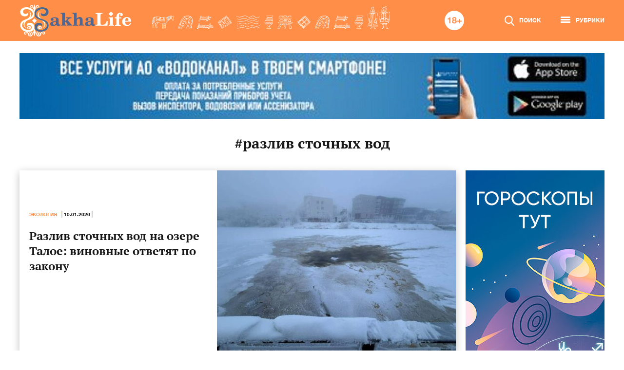

--- FILE ---
content_type: text/html; charset=UTF-8
request_url: https://sakhalife.ru/tag/razliv-stochnyih-vod/
body_size: 13724
content:
<!DOCTYPE html>
<html lang=ru>
    <head>
        <meta charset="utf-8">
		<meta name="viewport" content="width=device-width, initial-scale=1">
		<meta name='robots' content='index, follow, max-image-preview:large, max-snippet:-1, max-video-preview:-1' />

	<!-- This site is optimized with the Yoast SEO Premium plugin v26.6 (Yoast SEO v26.6) - https://yoast.com/wordpress/plugins/seo/ -->
	<title>Архивы разлив сточных вод - SAKHALIFE</title>
	<link rel="canonical" href="https://sakhalife.ru/tag/razliv-stochnyih-vod/" />
	<meta property="og:locale" content="ru_RU" />
	<meta property="og:type" content="article" />
	<meta property="og:title" content="Архивы разлив сточных вод" />
	<meta property="og:url" content="https://sakhalife.ru/tag/razliv-stochnyih-vod/" />
	<meta property="og:site_name" content="SAKHALIFE" />
	<meta name="twitter:card" content="summary_large_image" />
	<script type="application/ld+json" class="yoast-schema-graph">{"@context":"https://schema.org","@graph":[{"@type":"CollectionPage","@id":"https://sakhalife.ru/tag/razliv-stochnyih-vod/","url":"https://sakhalife.ru/tag/razliv-stochnyih-vod/","name":"Архивы разлив сточных вод - SAKHALIFE","isPartOf":{"@id":"https://sakhalife.ru/#website"},"primaryImageOfPage":{"@id":"https://sakhalife.ru/tag/razliv-stochnyih-vod/#primaryimage"},"image":{"@id":"https://sakhalife.ru/tag/razliv-stochnyih-vod/#primaryimage"},"thumbnailUrl":"https://sakhalife.ru/wp-content/uploads/2026/01/5409110383164853789.jpg","breadcrumb":{"@id":"https://sakhalife.ru/tag/razliv-stochnyih-vod/#breadcrumb"},"inLanguage":"ru-RU"},{"@type":"ImageObject","inLanguage":"ru-RU","@id":"https://sakhalife.ru/tag/razliv-stochnyih-vod/#primaryimage","url":"https://sakhalife.ru/wp-content/uploads/2026/01/5409110383164853789.jpg","contentUrl":"https://sakhalife.ru/wp-content/uploads/2026/01/5409110383164853789.jpg","width":800,"height":600},{"@type":"BreadcrumbList","@id":"https://sakhalife.ru/tag/razliv-stochnyih-vod/#breadcrumb","itemListElement":[{"@type":"ListItem","position":1,"name":"Главная страница","item":"https://sakhalife.ru/"},{"@type":"ListItem","position":2,"name":"разлив сточных вод"}]},{"@type":"WebSite","@id":"https://sakhalife.ru/#website","url":"https://sakhalife.ru/","name":"SAKHALIFE","description":"Горячие новости Якутии и Якутска - скандалы и происшествия, политика и интриги, культура и спорт.","potentialAction":[{"@type":"SearchAction","target":{"@type":"EntryPoint","urlTemplate":"https://sakhalife.ru/?s={search_term_string}"},"query-input":{"@type":"PropertyValueSpecification","valueRequired":true,"valueName":"search_term_string"}}],"inLanguage":"ru-RU"}]}</script>
	<!-- / Yoast SEO Premium plugin. -->


<link rel="alternate" type="application/rss+xml" title="SAKHALIFE &raquo; Лента метки разлив сточных вод" href="https://sakhalife.ru/tag/razliv-stochnyih-vod/feed/" />
<style id='wp-img-auto-sizes-contain-inline-css' type='text/css'>
img:is([sizes=auto i],[sizes^="auto," i]){contain-intrinsic-size:3000px 1500px}
/*# sourceURL=wp-img-auto-sizes-contain-inline-css */
</style>
<link rel='stylesheet' id='wpfl-fonts-css' href='https://sakhalife.ru/wp-content/plugins/wp-fonts-integration/fonts.css?ver=1.2' type='text/css' media='all' />
<style id='wp-emoji-styles-inline-css' type='text/css'>

	img.wp-smiley, img.emoji {
		display: inline !important;
		border: none !important;
		box-shadow: none !important;
		height: 1em !important;
		width: 1em !important;
		margin: 0 0.07em !important;
		vertical-align: -0.1em !important;
		background: none !important;
		padding: 0 !important;
	}
/*# sourceURL=wp-emoji-styles-inline-css */
</style>
<link rel='stylesheet' id='sakhalife-css' href='https://sakhalife.ru/wp-content/themes/sakhalife/style.css?ver=1744966977' type='text/css' media='all' />
<script type="text/javascript" src="https://sakhalife.ru/wp-includes/js/jquery/jquery.min.js?ver=3.7.1" id="jquery-core-js"></script>
<script type="text/javascript" src="https://sakhalife.ru/wp-includes/js/jquery/jquery-migrate.min.js?ver=3.4.1" id="jquery-migrate-js"></script>
<link rel="https://api.w.org/" href="https://sakhalife.ru/wp-json/" /><link rel="alternate" title="JSON" type="application/json" href="https://sakhalife.ru/wp-json/wp/v2/tags/29372" /><link rel="EditURI" type="application/rsd+xml" title="RSD" href="https://sakhalife.ru/xmlrpc.php?rsd" />
<meta name="description" content="SAKHALIFE - Горячие новости Якутии и Якутска - скандалы и происшествия, политика и интриги, расследования, культура и спорт." /><meta name="keywords" content="Образование, Происшествия, Общество, Домоводство, Красота, Здоровье, Экономика, Финансы, Экология, Якутия, Якутск" /><!-- Нет версии AMPHTML для этого URL. --><link rel="icon" href="https://sakhalife.ru/wp-content/uploads/2023/06/favicon-32x32-1.png" sizes="32x32" />
<link rel="icon" href="https://sakhalife.ru/wp-content/uploads/2023/06/favicon-32x32-1.png" sizes="192x192" />
<link rel="apple-touch-icon" href="https://sakhalife.ru/wp-content/uploads/2023/06/favicon-32x32-1.png" />
<meta name="msapplication-TileImage" content="https://sakhalife.ru/wp-content/uploads/2023/06/favicon-32x32-1.png" />
<meta name="pmail-verification" content="6489159116a8166bdd7ecda4d7ce1228">
<meta name="yandex-verification" content="20650d9846040f6f" />
<!-- Yandex.RTB -->
<script>window.yaContextCb=window.yaContextCb||[]</script>
<script src="https://yandex.ru/ads/system/context.js" async></script>
<!-- /Yandex.RTB -->

<!--2xclick 04.11 -->
<script src='https://news.2xclick.ru/loader.js' crossorigin='use-credentials' async></script>
<script>
    (function(w, d, c, s, t){
        w[c] = w[c] || [];
        w[c].push(function(){
            gnezdo.create({
                
                tizerId: 359040,
            });
        });
    })(window, document, 'gnezdoAsyncCallbacks');
</script>
<!--/2xclick 04.11 -->

<!-- integration 10.03.25 -->
<script src="https://ru.viadata.store/v2/comm_min.js?sid=108361" async></script>
<!-- /integration 10.03.25 -->

<!-- Giraf.io 18.06.25 -->
<script type="text/javascript" src="https://code.giraff.io/data/widget-sakhaliferu.js" async></script>
<!-- /Giraf.io-->

<!-- Sparrow 30.10.25  see functions.php -->
<script type="text/javascript" src="https://widget.sparrow.ru/js/embed.js" async></script>
<!-- /Sparrow 30.10.25 -->
    <style id='global-styles-inline-css' type='text/css'>
:root{--wp--preset--aspect-ratio--square: 1;--wp--preset--aspect-ratio--4-3: 4/3;--wp--preset--aspect-ratio--3-4: 3/4;--wp--preset--aspect-ratio--3-2: 3/2;--wp--preset--aspect-ratio--2-3: 2/3;--wp--preset--aspect-ratio--16-9: 16/9;--wp--preset--aspect-ratio--9-16: 9/16;--wp--preset--gradient--vivid-cyan-blue-to-vivid-purple: linear-gradient(135deg,rgb(6,147,227) 0%,rgb(155,81,224) 100%);--wp--preset--gradient--light-green-cyan-to-vivid-green-cyan: linear-gradient(135deg,rgb(122,220,180) 0%,rgb(0,208,130) 100%);--wp--preset--gradient--luminous-vivid-amber-to-luminous-vivid-orange: linear-gradient(135deg,rgb(252,185,0) 0%,rgb(255,105,0) 100%);--wp--preset--gradient--luminous-vivid-orange-to-vivid-red: linear-gradient(135deg,rgb(255,105,0) 0%,rgb(207,46,46) 100%);--wp--preset--gradient--very-light-gray-to-cyan-bluish-gray: linear-gradient(135deg,rgb(238,238,238) 0%,rgb(169,184,195) 100%);--wp--preset--gradient--cool-to-warm-spectrum: linear-gradient(135deg,rgb(74,234,220) 0%,rgb(151,120,209) 20%,rgb(207,42,186) 40%,rgb(238,44,130) 60%,rgb(251,105,98) 80%,rgb(254,248,76) 100%);--wp--preset--gradient--blush-light-purple: linear-gradient(135deg,rgb(255,206,236) 0%,rgb(152,150,240) 100%);--wp--preset--gradient--blush-bordeaux: linear-gradient(135deg,rgb(254,205,165) 0%,rgb(254,45,45) 50%,rgb(107,0,62) 100%);--wp--preset--gradient--luminous-dusk: linear-gradient(135deg,rgb(255,203,112) 0%,rgb(199,81,192) 50%,rgb(65,88,208) 100%);--wp--preset--gradient--pale-ocean: linear-gradient(135deg,rgb(255,245,203) 0%,rgb(182,227,212) 50%,rgb(51,167,181) 100%);--wp--preset--gradient--electric-grass: linear-gradient(135deg,rgb(202,248,128) 0%,rgb(113,206,126) 100%);--wp--preset--gradient--midnight: linear-gradient(135deg,rgb(2,3,129) 0%,rgb(40,116,252) 100%);--wp--preset--spacing--20: 0.44rem;--wp--preset--spacing--30: 0.67rem;--wp--preset--spacing--40: 1rem;--wp--preset--spacing--50: 1.5rem;--wp--preset--spacing--60: 2.25rem;--wp--preset--spacing--70: 3.38rem;--wp--preset--spacing--80: 5.06rem;--wp--preset--shadow--natural: 6px 6px 9px rgba(0, 0, 0, 0.2);--wp--preset--shadow--deep: 12px 12px 50px rgba(0, 0, 0, 0.4);--wp--preset--shadow--sharp: 6px 6px 0px rgba(0, 0, 0, 0.2);--wp--preset--shadow--outlined: 6px 6px 0px -3px rgb(255, 255, 255), 6px 6px rgb(0, 0, 0);--wp--preset--shadow--crisp: 6px 6px 0px rgb(0, 0, 0);}:where(body) { margin: 0; }.wp-site-blocks > .alignleft { float: left; margin-right: 2em; }.wp-site-blocks > .alignright { float: right; margin-left: 2em; }.wp-site-blocks > .aligncenter { justify-content: center; margin-left: auto; margin-right: auto; }:where(.is-layout-flex){gap: 0.5em;}:where(.is-layout-grid){gap: 0.5em;}.is-layout-flow > .alignleft{float: left;margin-inline-start: 0;margin-inline-end: 2em;}.is-layout-flow > .alignright{float: right;margin-inline-start: 2em;margin-inline-end: 0;}.is-layout-flow > .aligncenter{margin-left: auto !important;margin-right: auto !important;}.is-layout-constrained > .alignleft{float: left;margin-inline-start: 0;margin-inline-end: 2em;}.is-layout-constrained > .alignright{float: right;margin-inline-start: 2em;margin-inline-end: 0;}.is-layout-constrained > .aligncenter{margin-left: auto !important;margin-right: auto !important;}.is-layout-constrained > :where(:not(.alignleft):not(.alignright):not(.alignfull)){margin-left: auto !important;margin-right: auto !important;}body .is-layout-flex{display: flex;}.is-layout-flex{flex-wrap: wrap;align-items: center;}.is-layout-flex > :is(*, div){margin: 0;}body .is-layout-grid{display: grid;}.is-layout-grid > :is(*, div){margin: 0;}body{padding-top: 0px;padding-right: 0px;padding-bottom: 0px;padding-left: 0px;}a:where(:not(.wp-element-button)){text-decoration: underline;}:root :where(.wp-element-button, .wp-block-button__link){background-color: #32373c;border-width: 0;color: #fff;font-family: inherit;font-size: inherit;font-style: inherit;font-weight: inherit;letter-spacing: inherit;line-height: inherit;padding-top: calc(0.667em + 2px);padding-right: calc(1.333em + 2px);padding-bottom: calc(0.667em + 2px);padding-left: calc(1.333em + 2px);text-decoration: none;text-transform: inherit;}.has-vivid-cyan-blue-to-vivid-purple-gradient-background{background: var(--wp--preset--gradient--vivid-cyan-blue-to-vivid-purple) !important;}.has-light-green-cyan-to-vivid-green-cyan-gradient-background{background: var(--wp--preset--gradient--light-green-cyan-to-vivid-green-cyan) !important;}.has-luminous-vivid-amber-to-luminous-vivid-orange-gradient-background{background: var(--wp--preset--gradient--luminous-vivid-amber-to-luminous-vivid-orange) !important;}.has-luminous-vivid-orange-to-vivid-red-gradient-background{background: var(--wp--preset--gradient--luminous-vivid-orange-to-vivid-red) !important;}.has-very-light-gray-to-cyan-bluish-gray-gradient-background{background: var(--wp--preset--gradient--very-light-gray-to-cyan-bluish-gray) !important;}.has-cool-to-warm-spectrum-gradient-background{background: var(--wp--preset--gradient--cool-to-warm-spectrum) !important;}.has-blush-light-purple-gradient-background{background: var(--wp--preset--gradient--blush-light-purple) !important;}.has-blush-bordeaux-gradient-background{background: var(--wp--preset--gradient--blush-bordeaux) !important;}.has-luminous-dusk-gradient-background{background: var(--wp--preset--gradient--luminous-dusk) !important;}.has-pale-ocean-gradient-background{background: var(--wp--preset--gradient--pale-ocean) !important;}.has-electric-grass-gradient-background{background: var(--wp--preset--gradient--electric-grass) !important;}.has-midnight-gradient-background{background: var(--wp--preset--gradient--midnight) !important;}
/*# sourceURL=global-styles-inline-css */
</style>
</head>
    <body class="archive tag tag-razliv-stochnyih-vod tag-29372 wp-embed-responsive wp-theme-sakhalife">
<!-- Yandex.Metrika counter -->
<script type="text/javascript" >
   (function(m,e,t,r,i,k,a){m[i]=m[i]||function(){(m[i].a=m[i].a||[]).push(arguments)};
   m[i].l=1*new Date();
   for (var j = 0; j < document.scripts.length; j++) {if (document.scripts[j].src === r) { return; }}
   k=e.createElement(t),a=e.getElementsByTagName(t)[0],k.async=1,k.src=r,a.parentNode.insertBefore(k,a)})
   (window, document, "script", "https://mc.yandex.ru/metrika/tag.js", "ym");

   ym(50143912, "init", {
        clickmap:true,
        trackLinks:true,
        accurateTrackBounce:true
   });
</script>
<noscript><div><img src="https://mc.yandex.ru/watch/50143912" style="position:absolute; left:-9999px;" alt="" /></div></noscript>
<!-- /Yandex.Metrika counter -->

<!--LiveInternet counter-->
<script type="text/javascript">
new Image().src = "//counter.yadro.ru/hit?r"+
escape(document.referrer)+((typeof(screen)=="undefined")?"":
";s"+screen.width+"*"+screen.height+"*"+(screen.colorDepth?
screen.colorDepth:screen.pixelDepth))+";u"+escape(document.URL)+
";h"+escape(document.title.substring(0,80))+
";"+Math.random();//</script>

<!-- Rating Mail.ru counter -->
<script type="text/javascript">
var _tmr = window._tmr || (window._tmr = []);
_tmr.push({id: "3188793", type: "pageView", start: (new Date()).getTime()});
(function (d, w, id) {
  if (d.getElementById(id)) return;
  var ts = d.createElement("script"); ts.type = "text/javascript"; ts.async = true; ts.id = id;
  ts.src = "https://top-fwz1.mail.ru/js/code.js";
  var f = function () {var s = d.getElementsByTagName("script")[0]; s.parentNode.insertBefore(ts, s);};
  if (w.opera == "[object Opera]") { d.addEventListener("DOMContentLoaded", f, false); } else { f(); }
})(document, window, "topmailru-code");
</script><noscript><div>
<img src="https://top-fwz1.mail.ru/counter?id=3188793;js=na" style="border:0;position:absolute;left:-9999px;" alt="Top.Mail.Ru" />
</div></noscript>
<!-- /Rating Mail.ru counter -->
					<nav id="menu" class="menu slideout-menu">
				<div class="mobile-menu-inner">
					<div class="block-info">
	<div class="weather">
		<div class="title">ПОГОДА В ЯКУТСКЕ</div>
				<div class="value icon-1">-28 °C</div>
	</div>
	<div class="rates">
		<div class="title">КУРСЫ ВАЛЮТ</div>
		<div class="items">
						<div class="item-euro">88.79</div>
			<div class="item-dollar">76.04</div>
			<div class="item-yen">10.86</div>
		</div>
	</div>
</div>					<a href="https://sakhalife.ru/top-novosti/" class="top-news-btn">Топ новости</a>
					<a href="https://sakhalife.ru/lenta-novostey/" class="news-feed-btn">Лента новостей</a>
					<ul id="menu-glavnoe-menyu" class="mobile-main-menu"><li id="menu-item-363638" class="menu-item menu-item-type-taxonomy menu-item-object-category menu-item-363638"><a href="https://sakhalife.ru/category/svetskaya-hronika/">Светская хроника</a></li>
<li id="menu-item-1142632" class="menu-item menu-item-type-taxonomy menu-item-object-category menu-item-1142632"><a href="https://sakhalife.ru/category/dosug/">Досуг</a></li>
<li id="menu-item-1054383" class="menu-item menu-item-type-taxonomy menu-item-object-category menu-item-1054383"><a href="https://sakhalife.ru/category/blagotvoritelnost/">Благотворительность</a></li>
<li id="menu-item-963136" class="menu-item menu-item-type-taxonomy menu-item-object-category menu-item-963136"><a href="https://sakhalife.ru/category/zhivoj-mir/">Живой мир</a></li>
<li id="menu-item-5" class="menu-item menu-item-type-taxonomy menu-item-object-category menu-item-5"><a href="https://sakhalife.ru/category/zheltok/">Желток</a></li>
<li id="menu-item-363639" class="menu-item menu-item-type-taxonomy menu-item-object-category menu-item-363639"><a href="https://sakhalife.ru/category/sudebnaya-hronika/">Судебная хроника</a></li>
<li id="menu-item-136638" class="menu-item menu-item-type-taxonomy menu-item-object-category menu-item-136638"><a href="https://sakhalife.ru/category/obrazovanie/">Образование</a></li>
<li id="menu-item-7" class="menu-item menu-item-type-taxonomy menu-item-object-category menu-item-7"><a href="https://sakhalife.ru/category/proisshestviya/">Происшествия</a></li>
<li id="menu-item-150740" class="menu-item menu-item-type-taxonomy menu-item-object-category menu-item-150740"><a href="https://sakhalife.ru/category/obshhestvo/">Общество</a></li>
<li id="menu-item-935209" class="menu-item menu-item-type-taxonomy menu-item-object-category menu-item-935209"><a href="https://sakhalife.ru/category/housekeeping/">Домоводство</a></li>
<li id="menu-item-136634" class="menu-item menu-item-type-taxonomy menu-item-object-category menu-item-136634"><a href="https://sakhalife.ru/category/krasota-amp-zdorove/">Красота &amp; Здоровье</a></li>
<li id="menu-item-8" class="menu-item menu-item-type-taxonomy menu-item-object-category menu-item-8"><a href="https://sakhalife.ru/category/futurolog/">Футуролог</a></li>
<li id="menu-item-9" class="menu-item menu-item-type-taxonomy menu-item-object-category menu-item-9"><a href="https://sakhalife.ru/category/ekonomika/">Экономика</a></li>
<li id="menu-item-10" class="menu-item menu-item-type-taxonomy menu-item-object-category menu-item-10"><a href="https://sakhalife.ru/category/finansyi/">Финансы</a></li>
<li id="menu-item-136635" class="menu-item menu-item-type-taxonomy menu-item-object-category menu-item-136635"><a href="https://sakhalife.ru/category/stolitsa/">Якутск</a></li>
<li id="menu-item-136636" class="menu-item menu-item-type-taxonomy menu-item-object-category menu-item-136636"><a href="https://sakhalife.ru/category/respublika/">Якутия</a></li>
<li id="menu-item-136637" class="menu-item menu-item-type-taxonomy menu-item-object-category menu-item-136637"><a href="https://sakhalife.ru/category/ekologiya/">Экология</a></li>
<li id="menu-item-136633" class="menu-item menu-item-type-taxonomy menu-item-object-category menu-item-136633"><a href="https://sakhalife.ru/category/sport/">Спорт</a></li>
<li id="menu-item-469364" class="menu-item menu-item-type-taxonomy menu-item-object-category menu-item-469364"><a href="https://sakhalife.ru/category/sahalii/">Сахалыы</a></li>
<li id="menu-item-4" class="menu-item menu-item-type-taxonomy menu-item-object-category menu-item-4"><a href="https://sakhalife.ru/category/politika/">Политика</a></li>
<li id="menu-item-11" class="menu-item menu-item-type-taxonomy menu-item-object-category menu-item-11"><a href="https://sakhalife.ru/category/aar-ayyiyi-itebele/">ААР АЙЫЫ ИТЭҕЭЛЭ</a></li>
<li id="menu-item-472217" class="menu-item menu-item-type-taxonomy menu-item-object-category menu-item-472217"><a href="https://sakhalife.ru/category/puteshestviya/">Путешествия &amp; Отдых</a></li>
<li id="menu-item-472218" class="menu-item menu-item-type-taxonomy menu-item-object-category menu-item-472218"><a href="https://sakhalife.ru/category/goroskop/">Гороскоп</a></li>
<li id="menu-item-474077" class="menu-item menu-item-type-taxonomy menu-item-object-category menu-item-474077"><a href="https://sakhalife.ru/category/pravoslavie/">Православие</a></li>
<li id="menu-item-474078" class="menu-item menu-item-type-taxonomy menu-item-object-category menu-item-474078"><a href="https://sakhalife.ru/category/narodnyj-kalendar/">Народный календарь</a></li>
<li id="menu-item-474079" class="menu-item menu-item-type-taxonomy menu-item-object-category menu-item-474079"><a href="https://sakhalife.ru/category/prazdniki/">Праздники</a></li>
<li id="menu-item-528871" class="menu-item menu-item-type-taxonomy menu-item-object-category menu-item-528871"><a href="https://sakhalife.ru/category/koronavirus/">Коронавирус</a></li>
<li id="menu-item-531890" class="menu-item menu-item-type-taxonomy menu-item-object-category menu-item-531890"><a href="https://sakhalife.ru/category/esoterica/">Эзотерика</a></li>
<li id="menu-item-933824" class="menu-item menu-item-type-taxonomy menu-item-object-category menu-item-933824"><a href="https://sakhalife.ru/category/nauka/">Наука</a></li>
<li id="menu-item-560761" class="menu-item menu-item-type-taxonomy menu-item-object-category menu-item-560761"><a href="https://sakhalife.ru/category/nacionalnyie-proektyi/">Национальные проекты</a></li>
<li id="menu-item-572223" class="menu-item menu-item-type-taxonomy menu-item-object-category menu-item-572223"><a href="https://sakhalife.ru/category/kultura/">Культура</a></li>
<li id="menu-item-573843" class="menu-item menu-item-type-taxonomy menu-item-object-category menu-item-573843"><a href="https://sakhalife.ru/category/nekrolog/">Некролог</a></li>
<li id="menu-item-582438" class="menu-item menu-item-type-taxonomy menu-item-object-category menu-item-582438"><a href="https://sakhalife.ru/category/pogoda/">Погода</a></li>
<li id="menu-item-666377" class="menu-item menu-item-type-taxonomy menu-item-object-category menu-item-666377"><a href="https://sakhalife.ru/category/vdohnovlyayushhaya-czitata/">Вдохновляющая цитата</a></li>
<li id="menu-item-687220" class="menu-item menu-item-type-taxonomy menu-item-object-category menu-item-687220"><a href="https://sakhalife.ru/category/multikulturnaya-yakutiya/">Мультикультурная Якутия</a></li>
<li id="menu-item-793980" class="menu-item menu-item-type-taxonomy menu-item-object-category menu-item-793980"><a href="https://sakhalife.ru/category/zhitejskie-istorii/">Житейские истории</a></li>
<li id="menu-item-1044696" class="menu-item menu-item-type-taxonomy menu-item-object-category menu-item-1044696"><a href="https://sakhalife.ru/category/chelovek-truda/">Человек труда</a></li>
<li id="menu-item-1044715" class="menu-item menu-item-type-taxonomy menu-item-object-category menu-item-1044715"><a href="https://sakhalife.ru/category/priroda/">Природа</a></li>
</ul>					<ul id="menu-dopolnitelnoe-menyu" class="mobile-second-menu"><li id="menu-item-469351" class="menu-item menu-item-type-post_type menu-item-object-page menu-item-469351"><a href="https://sakhalife.ru/pravovaya-informatsiya-ob-informatsionnom-agentstve-sakhalife-ru/">Мы</a></li>
</ul>				</div>
			</nav>

			<div class="header-mobile fixed-header">
				<div class="inner">
					<div class="hamburger hamburger--spin js-slideout-toggle">
						<div class="hamburger-box">
							<div class="hamburger-inner"></div>
						</div>
					</div>
					<a href="/" class="logo-mobile"></a>
					<a href="#" class="mobile-search-btn">
						<svg width="20" height="21" viewBox="0 0 20 21" fill="none" xmlns="http://www.w3.org/2000/svg" class="icon-search">
	<path d="M19.6959 19.1277L14.7656 13.9295C16.0332 12.4018 16.7278 10.4797 16.7278 8.47874C16.7278 3.80364 12.9757 0 8.36391 0C3.75212 0 0 3.80364 0 8.47874C0 13.1538 3.75212 16.9575 8.36391 16.9575C10.0952 16.9575 11.7451 16.4281 13.1557 15.4232L18.1235 20.6609C18.3311 20.8795 18.6104 21 18.9097 21C19.193 21 19.4617 20.8905 19.6657 20.6914C20.0992 20.2686 20.113 19.5675 19.6959 19.1277ZM8.36391 2.21185C11.7727 2.21185 14.5459 5.0231 14.5459 8.47874C14.5459 11.9344 11.7727 14.7456 8.36391 14.7456C4.95507 14.7456 2.18189 11.9344 2.18189 8.47874C2.18189 5.0231 4.95507 2.21185 8.36391 2.21185Z" fill="white"/>
</svg>						<svg width="20" height="20" viewBox="0 0 20 20" fill="none" xmlns="http://www.w3.org/2000/svg" class="icon-close">
	<path fill-rule="evenodd" clip-rule="evenodd" d="M12.377 10L19.5077 2.8693C20.1641 2.21291 20.1641 1.14869 19.5077 0.492388C18.8513 -0.164004 17.7872 -0.164004 17.1308 0.492388L9.99996 7.62322L2.86914 0.492294C2.21274 -0.164098 1.14862 -0.164098 0.492224 0.492294C-0.164075 1.14869 -0.164075 2.21291 0.492224 2.86921L7.62305 9.99994L0.492224 17.1308C-0.164075 17.7872 -0.164075 18.8514 0.492224 19.5077C1.14862 20.1641 2.21274 20.1641 2.86914 19.5077L9.99996 12.3769L17.1308 19.5077C17.7871 20.1641 18.8513 20.1641 19.5077 19.5077C20.1641 18.8513 20.1641 17.7872 19.5077 17.1308L12.377 10Z" fill="white"/>
</svg> 
					</a>
					<form role="search" method="get" class="search-form" action="https://sakhalife.ru/">
    <input type="text" class="search-field" name="s" required="required" />
    <input type="submit" class="search-submit" value="" />
</form>				</div>
			</div>
		
		<div id="main" class="site-content panel">
							<header>
					<div class="inner">
						<a href="/" class="logo"></a>
						<div class="header-right">
							<form role="search" method="get" class="search-form" action="https://sakhalife.ru/">
    <input type="text" class="search-field" name="s" required="required" />
    <input type="submit" class="search-submit" value="" />
</form>							<svg width="40" height="40" viewBox="0 0 40 40" fill="none" xmlns="http://www.w3.org/2000/svg" class="icon-18">
	<circle cx="20" cy="20" r="20" fill="white"/>
	<path d="M12.056 26V13.4H10.022C9.95 13.88 9.8 14.282 9.572 14.606C9.344 14.93 9.062 15.194 8.726 15.398C8.402 15.59 8.03 15.728 7.61 15.812C7.202 15.884 6.776 15.914 6.332 15.902V17.828H9.5V26H12.056ZM18.098 16.82C18.098 16.532 18.146 16.28 18.242 16.064C18.35 15.848 18.494 15.668 18.674 15.524C18.854 15.38 19.058 15.272 19.286 15.2C19.526 15.116 19.772 15.074 20.024 15.074C20.42 15.074 20.738 15.134 20.978 15.254C21.23 15.374 21.422 15.524 21.554 15.704C21.698 15.884 21.794 16.076 21.842 16.28C21.89 16.472 21.914 16.652 21.914 16.82C21.914 17.36 21.734 17.774 21.374 18.062C21.014 18.338 20.564 18.476 20.024 18.476C19.508 18.476 19.058 18.338 18.674 18.062C18.29 17.774 18.098 17.36 18.098 16.82ZM15.776 16.586C15.776 17.21 15.932 17.756 16.244 18.224C16.556 18.692 17.018 19.01 17.63 19.178V19.214C16.874 19.394 16.286 19.754 15.866 20.294C15.458 20.834 15.254 21.506 15.254 22.31C15.254 22.994 15.386 23.582 15.65 24.074C15.926 24.566 16.286 24.974 16.73 25.298C17.186 25.622 17.696 25.856 18.26 26C18.836 26.156 19.43 26.234 20.042 26.234C20.63 26.234 21.206 26.156 21.77 26C22.334 25.832 22.838 25.586 23.282 25.262C23.726 24.938 24.08 24.53 24.344 24.038C24.62 23.546 24.758 22.964 24.758 22.292C24.758 21.5 24.554 20.834 24.146 20.294C23.738 19.742 23.156 19.382 22.4 19.214V19.178C23.012 18.974 23.468 18.638 23.768 18.17C24.08 17.702 24.236 17.156 24.236 16.532C24.236 16.22 24.164 15.872 24.02 15.488C23.876 15.092 23.636 14.726 23.3 14.39C22.976 14.042 22.544 13.748 22.004 13.508C21.464 13.268 20.804 13.148 20.024 13.148C19.508 13.148 18.998 13.22 18.494 13.364C17.99 13.508 17.534 13.724 17.126 14.012C16.73 14.3 16.406 14.66 16.154 15.092C15.902 15.524 15.776 16.022 15.776 16.586ZM17.81 22.184C17.81 21.536 18.026 21.044 18.458 20.708C18.89 20.36 19.418 20.186 20.042 20.186C20.342 20.186 20.618 20.234 20.87 20.33C21.134 20.426 21.362 20.564 21.554 20.744C21.758 20.924 21.914 21.14 22.022 21.392C22.142 21.632 22.202 21.902 22.202 22.202C22.202 22.514 22.148 22.802 22.04 23.066C21.932 23.33 21.776 23.558 21.572 23.75C21.38 23.93 21.152 24.074 20.888 24.182C20.636 24.278 20.354 24.326 20.042 24.326C19.742 24.326 19.454 24.278 19.178 24.182C18.902 24.074 18.662 23.93 18.458 23.75C18.266 23.558 18.11 23.33 17.99 23.066C17.87 22.802 17.81 22.508 17.81 22.184ZM31.3759 20.492V16.91H29.4499V20.492H25.8679V22.418H29.4499V26H31.3759V22.418H34.9579V20.492H31.3759Z" fill="#FF8E48"/>
</svg>							<a href="#" class="search-btn header-link">
								<svg width="20" height="21" viewBox="0 0 20 21" fill="none" xmlns="http://www.w3.org/2000/svg" class="icon-search">
	<path d="M19.6959 19.1277L14.7656 13.9295C16.0332 12.4018 16.7278 10.4797 16.7278 8.47874C16.7278 3.80364 12.9757 0 8.36391 0C3.75212 0 0 3.80364 0 8.47874C0 13.1538 3.75212 16.9575 8.36391 16.9575C10.0952 16.9575 11.7451 16.4281 13.1557 15.4232L18.1235 20.6609C18.3311 20.8795 18.6104 21 18.9097 21C19.193 21 19.4617 20.8905 19.6657 20.6914C20.0992 20.2686 20.113 19.5675 19.6959 19.1277ZM8.36391 2.21185C11.7727 2.21185 14.5459 5.0231 14.5459 8.47874C14.5459 11.9344 11.7727 14.7456 8.36391 14.7456C4.95507 14.7456 2.18189 11.9344 2.18189 8.47874C2.18189 5.0231 4.95507 2.21185 8.36391 2.21185Z" fill="white"/>
</svg> 
								<svg width="20" height="20" viewBox="0 0 20 20" fill="none" xmlns="http://www.w3.org/2000/svg" class="icon-close">
	<path fill-rule="evenodd" clip-rule="evenodd" d="M12.377 10L19.5077 2.8693C20.1641 2.21291 20.1641 1.14869 19.5077 0.492388C18.8513 -0.164004 17.7872 -0.164004 17.1308 0.492388L9.99996 7.62322L2.86914 0.492294C2.21274 -0.164098 1.14862 -0.164098 0.492224 0.492294C-0.164075 1.14869 -0.164075 2.21291 0.492224 2.86921L7.62305 9.99994L0.492224 17.1308C-0.164075 17.7872 -0.164075 18.8514 0.492224 19.5077C1.14862 20.1641 2.21274 20.1641 2.86914 19.5077L9.99996 12.3769L17.1308 19.5077C17.7871 20.1641 18.8513 20.1641 19.5077 19.5077C20.1641 18.8513 20.1641 17.7872 19.5077 17.1308L12.377 10Z" fill="white"/>
</svg> 
								<span>Поиск</span>
							</a>
							<a href="#" class="menu-btn header-link">
								<div class="hamburger hamburger--spin">
									<div class="hamburger-box">
										<div class="hamburger-inner"></div>
									</div>
								</div>
								<span>Рубрики</span>
							</a>
						</div>
					</div>
				</header>
			
<div class="page-wrap">
		<div class="banner2-wrap banner-wrap banner-slider">
		
										<div class="banner2-item banner-item">
																						<a href="https://vodokanal-ykt.ru/vodokanal-zapustil-mobilnoe-prilozhenie/" target="_blank"><img width="1200" height="135" src="https://sakhalife.ru/wp-content/uploads/fly-images/906141/sakhalife-1200-1200x135-c.jpg" class="attachment-banner2" alt="sakhalife-1200" /></a>
										</div>
					</div>
			<h1>#разлив сточных вод</h1>
	
	<div class="cat-top-rows">
		<div class="top-rows-items">
				<div class="cat-row1">
		<a href="https://sakhalife.ru/razliv-stochnyh-vod-na-ozere-taloe-vinovnye-otvetyat-po-zakonu/" class='new wide2-new new-1189366'>
	<div class="inner">
			<div class="img" style="background-image: url(https://sakhalife.ru/wp-content/uploads/fly-images/1189367/5409110383164853789-490x375-c.jpg)"></div>
		<div class="inner-content">
			<div class="meta">
			<div class="cat" data-link="https://sakhalife.ru/category/ekologiya/">Экология</div>
		<div class="date">
		10.01.2026	</div>
</div>			<div class="title">Разлив сточных вод на озере Талое: виновные ответят по закону</div>		</div>
	</div>
</a>
	</div>
					</div>
			<div class="banner4-wrap banner-wrap banner-slider">
		
										<div class="banner4-item banner-item">
																						<a href="https://sakhalife.ru/category/goroskop/" target="_blank"><img width="285" height="670" src="https://sakhalife.ru/wp-content/uploads/fly-images/990605/1-7-285x670-c.jpg" class="attachment-banner4" alt="1" /></a>
										</div>
					</div>
	</div>

			<div class="top-news">
		<div class="header">
			<span>ТОП НОВОСТИ</span>
		</div>
		<div class="items">
							<div class='new side-new new-1191712'>
	<div class="new-inner">
		<div class="meta">
			<div class="date">18.01.2026</div>
			<div class="meta-right">
								<div class="comments">1</div>
				<!-- OLD counter of views  -->
				<!-- <div class="views">85108</div> -->
				<div class="views">85&nbsp;615</div>
			</div>
		</div>
		<a href="https://sakhalife.ru/2026-god-dlya-devy-ot-illyuzij-yanvarya-k-triumfu-sentyabrya/" class="title">2026 год для Девы: от иллюзий января к триумфу сентября</a>
			</div>
</div>							<div class='new side-new new-1192075'>
	<div class="new-inner">
		<div class="meta">
			<div class="date">20.01.2026</div>
			<div class="meta-right">
								<div class="comments">0</div>
				<!-- OLD counter of views  -->
				<!-- <div class="views">67077</div> -->
				<div class="views">67&nbsp;399</div>
			</div>
		</div>
		<a href="https://sakhalife.ru/goroskop-na-vtornik-20-yanvarya-2026-goda/" class="title">Гороскоп на вторник 20 января 2026 года</a>
			</div>
</div>							<div class='new side-new new-1191388'>
	<div class="new-inner">
		<div class="meta">
			<div class="date">17.01.2026</div>
			<div class="meta-right">
								<div class="comments">0</div>
				<!-- OLD counter of views  -->
				<!-- <div class="views">66714</div> -->
				<div class="views">66&nbsp;976</div>
			</div>
		</div>
		<a href="https://sakhalife.ru/goroskop-na-subbotu-17-yanvarya-2026-goda/" class="title">Гороскоп на субботу 17 января 2026 года</a>
			</div>
</div>							<div class='new side-new new-1192429'>
	<div class="new-inner">
		<div class="meta">
			<div class="date">21.01.2026</div>
			<div class="meta-right">
								<div class="comments">0</div>
				<!-- OLD counter of views  -->
				<!-- <div class="views">58667</div> -->
				<div class="views">59&nbsp;512</div>
			</div>
		</div>
		<a href="https://sakhalife.ru/goroskop-udachi-v-god-ognennoj-loshadi-2026-kogo-zhdet-stremitelnyj-uspeh-i-kak-pojmat-udachu-za-uzdu/" class="title">Гороскоп удачи в год Огненной Лошади 2026: кого ждет стремительный успех и как поймать удачу за узду</a>
			</div>
</div>							<div class='new side-new new-1191760'>
	<div class="new-inner">
		<div class="meta">
			<div class="date">18.01.2026</div>
			<div class="meta-right">
								<div class="comments">0</div>
				<!-- OLD counter of views  -->
				<!-- <div class="views">58568</div> -->
				<div class="views">58&nbsp;819</div>
			</div>
		</div>
		<a href="https://sakhalife.ru/ezhenedelnyj-goroskop-s-18-po-25-yanvarya-2026-goda/" class="title">Еженедельный гороскоп с 18 по 25 января 2026 года</a>
			</div>
</div>							<div class='new side-new new-1191664'>
	<div class="new-inner">
		<div class="meta">
			<div class="date">18.01.2026</div>
			<div class="meta-right">
								<div class="comments">0</div>
				<!-- OLD counter of views  -->
				<!-- <div class="views">48097</div> -->
				<div class="views">48&nbsp;321</div>
			</div>
		</div>
		<a href="https://sakhalife.ru/goroskop-na-voskresene-18-yanvarya-2026-goda/" class="title">Гороскоп на воскресенье 18 января 2026 года</a>
			</div>
</div>							<div class='new side-new new-1191478'>
	<div class="new-inner">
		<div class="meta">
			<div class="date">17.01.2026</div>
			<div class="meta-right">
								<div class="comments">0</div>
				<!-- OLD counter of views  -->
				<!-- <div class="views">41151</div> -->
				<div class="views">41&nbsp;476</div>
			</div>
		</div>
		<a href="https://sakhalife.ru/3-znaka-zodiaka-u-kotoryh-fevral-projdet-pod-znakom-lyubvi/" class="title">3 знака зодиака, у которых февраль пройдет под знаком любви</a>
			</div>
</div>							<div class='new side-new new-1192340'>
	<div class="new-inner">
		<div class="meta">
			<div class="date">20.01.2026</div>
			<div class="meta-right">
								<div class="comments">1</div>
				<!-- OLD counter of views  -->
				<!-- <div class="views">40793</div> -->
				<div class="views">42&nbsp;960</div>
			</div>
		</div>
		<a href="https://sakhalife.ru/tehobsluzhivanie-gazovogo-oborudovaniya-chto-izmenitsya/" class="title">Техобслуживание газового оборудования: Что изменится?</a>
			</div>
</div>							<div class='new side-new new-1191755'>
	<div class="new-inner">
		<div class="meta">
			<div class="date">18.01.2026</div>
			<div class="meta-right">
								<div class="comments">0</div>
				<!-- OLD counter of views  -->
				<!-- <div class="views">38157</div> -->
				<div class="views">43&nbsp;162</div>
			</div>
		</div>
		<a href="https://sakhalife.ru/viktorina-dlya-znatokov-sssr-kto-smozhet-projti-verno/" class="title">Викторина для знатоков СССР: Кто сможет пройти верно?</a>
			</div>
</div>							<div class='new side-new new-1191570'>
	<div class="new-inner">
		<div class="meta">
			<div class="date">17.01.2026</div>
			<div class="meta-right">
								<div class="comments">2</div>
				<!-- OLD counter of views  -->
				<!-- <div class="views">34714</div> -->
				<div class="views">34&nbsp;994</div>
			</div>
		</div>
		<a href="https://sakhalife.ru/a-byl-li-bal-o-diskoteke-v-opernom-teatre/" class="title">А был ли бал? О дискотеке в оперном театре</a>
			</div>
</div>					</div>
	</div>
		
	</div>

	<footer>
		<div class="footer">
			<div class="inner">
				<div class="footer-row1">
					<a href="/" class="logo-footer"></a>
					<ul id="menu-glavnoe-menyu-1" class="footer-menu"><li class="menu-item menu-item-type-taxonomy menu-item-object-category menu-item-363638"><a href="https://sakhalife.ru/category/svetskaya-hronika/">Светская хроника</a></li>
<li class="menu-item menu-item-type-taxonomy menu-item-object-category menu-item-1142632"><a href="https://sakhalife.ru/category/dosug/">Досуг</a></li>
<li class="menu-item menu-item-type-taxonomy menu-item-object-category menu-item-1054383"><a href="https://sakhalife.ru/category/blagotvoritelnost/">Благотворительность</a></li>
<li class="menu-item menu-item-type-taxonomy menu-item-object-category menu-item-963136"><a href="https://sakhalife.ru/category/zhivoj-mir/">Живой мир</a></li>
<li class="menu-item menu-item-type-taxonomy menu-item-object-category menu-item-5"><a href="https://sakhalife.ru/category/zheltok/">Желток</a></li>
<li class="menu-item menu-item-type-taxonomy menu-item-object-category menu-item-363639"><a href="https://sakhalife.ru/category/sudebnaya-hronika/">Судебная хроника</a></li>
<li class="menu-item menu-item-type-taxonomy menu-item-object-category menu-item-136638"><a href="https://sakhalife.ru/category/obrazovanie/">Образование</a></li>
<li class="menu-item menu-item-type-taxonomy menu-item-object-category menu-item-7"><a href="https://sakhalife.ru/category/proisshestviya/">Происшествия</a></li>
<li class="menu-item menu-item-type-taxonomy menu-item-object-category menu-item-150740"><a href="https://sakhalife.ru/category/obshhestvo/">Общество</a></li>
<li class="menu-item menu-item-type-taxonomy menu-item-object-category menu-item-935209"><a href="https://sakhalife.ru/category/housekeeping/">Домоводство</a></li>
<li class="menu-item menu-item-type-taxonomy menu-item-object-category menu-item-136634"><a href="https://sakhalife.ru/category/krasota-amp-zdorove/">Красота &amp; Здоровье</a></li>
<li class="menu-item menu-item-type-taxonomy menu-item-object-category menu-item-8"><a href="https://sakhalife.ru/category/futurolog/">Футуролог</a></li>
<li class="menu-item menu-item-type-taxonomy menu-item-object-category menu-item-9"><a href="https://sakhalife.ru/category/ekonomika/">Экономика</a></li>
<li class="menu-item menu-item-type-taxonomy menu-item-object-category menu-item-10"><a href="https://sakhalife.ru/category/finansyi/">Финансы</a></li>
<li class="menu-item menu-item-type-taxonomy menu-item-object-category menu-item-136635"><a href="https://sakhalife.ru/category/stolitsa/">Якутск</a></li>
<li class="menu-item menu-item-type-taxonomy menu-item-object-category menu-item-136636"><a href="https://sakhalife.ru/category/respublika/">Якутия</a></li>
<li class="menu-item menu-item-type-taxonomy menu-item-object-category menu-item-136637"><a href="https://sakhalife.ru/category/ekologiya/">Экология</a></li>
<li class="menu-item menu-item-type-taxonomy menu-item-object-category menu-item-136633"><a href="https://sakhalife.ru/category/sport/">Спорт</a></li>
<li class="menu-item menu-item-type-taxonomy menu-item-object-category menu-item-469364"><a href="https://sakhalife.ru/category/sahalii/">Сахалыы</a></li>
<li class="menu-item menu-item-type-taxonomy menu-item-object-category menu-item-4"><a href="https://sakhalife.ru/category/politika/">Политика</a></li>
<li class="menu-item menu-item-type-taxonomy menu-item-object-category menu-item-11"><a href="https://sakhalife.ru/category/aar-ayyiyi-itebele/">ААР АЙЫЫ ИТЭҕЭЛЭ</a></li>
<li class="menu-item menu-item-type-taxonomy menu-item-object-category menu-item-472217"><a href="https://sakhalife.ru/category/puteshestviya/">Путешествия &amp; Отдых</a></li>
<li class="menu-item menu-item-type-taxonomy menu-item-object-category menu-item-472218"><a href="https://sakhalife.ru/category/goroskop/">Гороскоп</a></li>
<li class="menu-item menu-item-type-taxonomy menu-item-object-category menu-item-474077"><a href="https://sakhalife.ru/category/pravoslavie/">Православие</a></li>
<li class="menu-item menu-item-type-taxonomy menu-item-object-category menu-item-474078"><a href="https://sakhalife.ru/category/narodnyj-kalendar/">Народный календарь</a></li>
<li class="menu-item menu-item-type-taxonomy menu-item-object-category menu-item-474079"><a href="https://sakhalife.ru/category/prazdniki/">Праздники</a></li>
<li class="menu-item menu-item-type-taxonomy menu-item-object-category menu-item-528871"><a href="https://sakhalife.ru/category/koronavirus/">Коронавирус</a></li>
<li class="menu-item menu-item-type-taxonomy menu-item-object-category menu-item-531890"><a href="https://sakhalife.ru/category/esoterica/">Эзотерика</a></li>
<li class="menu-item menu-item-type-taxonomy menu-item-object-category menu-item-933824"><a href="https://sakhalife.ru/category/nauka/">Наука</a></li>
<li class="menu-item menu-item-type-taxonomy menu-item-object-category menu-item-560761"><a href="https://sakhalife.ru/category/nacionalnyie-proektyi/">Национальные проекты</a></li>
<li class="menu-item menu-item-type-taxonomy menu-item-object-category menu-item-572223"><a href="https://sakhalife.ru/category/kultura/">Культура</a></li>
<li class="menu-item menu-item-type-taxonomy menu-item-object-category menu-item-573843"><a href="https://sakhalife.ru/category/nekrolog/">Некролог</a></li>
<li class="menu-item menu-item-type-taxonomy menu-item-object-category menu-item-582438"><a href="https://sakhalife.ru/category/pogoda/">Погода</a></li>
<li class="menu-item menu-item-type-taxonomy menu-item-object-category menu-item-666377"><a href="https://sakhalife.ru/category/vdohnovlyayushhaya-czitata/">Вдохновляющая цитата</a></li>
<li class="menu-item menu-item-type-taxonomy menu-item-object-category menu-item-687220"><a href="https://sakhalife.ru/category/multikulturnaya-yakutiya/">Мультикультурная Якутия</a></li>
<li class="menu-item menu-item-type-taxonomy menu-item-object-category menu-item-793980"><a href="https://sakhalife.ru/category/zhitejskie-istorii/">Житейские истории</a></li>
<li class="menu-item menu-item-type-taxonomy menu-item-object-category menu-item-1044696"><a href="https://sakhalife.ru/category/chelovek-truda/">Человек труда</a></li>
<li class="menu-item menu-item-type-taxonomy menu-item-object-category menu-item-1044715"><a href="https://sakhalife.ru/category/priroda/">Природа</a></li>
</ul>					<div class="socials mobile-socials">
		</div>				</div>
				<div class="footer-row2">
					<div class="column-left">
						<p>© 2020. Сетевое издание «SAKHALIFE.RU» (18+). Зарегистрировано в Федеральной службе по надзору в сфере связи, информационных технологий и массовых коммуникаций (Роскомнадзор) 16 сентября 2016 года.</p>
<p>Свидетельство о регистрации ЭЛ № ФС 77 - 67152. Электронная почта редакции: sakhalife.ru@gmail.com , sakhalife@internet.ru</p>
<p>Электронная почта для официальной и деловой переписки, а также по вопросам рекламы и заключения договоров: sakhalife.comment@gmail.com<br />
Телефон редакции: +7 (999) 174-67-82. Учредитель СМИ: ООО “ЮНИОН СИСТЕМС“.</p>
<p>Главный редактор: Булчукей С.В.<br />
По вопросам рекламы звонить/писать на +7 (999) 174-67-82</p>
						<div class="socials desktop-socials">
		</div>					</div>
					<div class="column-right">
						<p>В материалах сетевого издания возможны упоминая иноагентов и запрещенных организаций. Список иноагентов опубликован на сайте https://minjust.gov.ru/uploaded/files/reestr-inostrannyih-agentov-01032024.pdf Список пополняется.<br />
Список запрещенных организаций опубликован на сайте https://minjust.gov.ru/ru/documents/7822/<br />
Instagram и Facebook (Metа) запрещены в РФ за экстремизм.</p>
<p>На информационном ресурсе применяются <a class="copy" style="font-size: 12px; background: transparent;" href="/recommended">рекомендательные технологии</a>.<br />
Использование материалов, опубликованных на сайте sakhalife.ru допускается только с письменного разрешения правообладателя или с обязательной прямой гиперссылкой на страницу, с которой материал заимствован.</p>
<p>Гиперссылка должна размещаться непосредственно в тексте, воспроизводящем оригинальный материал sakhalife.ru, до или после цитируемого блока.</p>
					</div>
				</div>
			</div>
		</div>
		<div class="copy">
			<div class="inner">
				<div class="informer">
					<!-- Yandex.Metrika informer -->
<a href="https://metrika.yandex.ru/stat/?id=50143912&amp;from=informer"
target="_blank" rel="nofollow"><img src="https://informer.yandex.ru/informer/50143912/3_1_FFFFFFFF_EFEFEFFF_0_pageviews"
style="width:88px; height:31px; border:0;" alt="Яндекс.Метрика" title="Яндекс.Метрика: данные за сегодня (просмотры, визиты и уникальные посетители)" class="ym-advanced-informer" data-cid="50143912" data-lang="ru" /></a>
<!-- /Yandex.Metrika informer -->

<!-- Rating Mail.ru logo -->
<a href="https://top.mail.ru/jump?from=3188793" target="_blank" rel="nofollow">
<img src="https://top-fwz1.mail.ru/counter?id=3188793;t=479;l=1" style="border:0;" height="31" width="88" alt="Top.Mail.Ru" /></a>
<!-- //Rating Mail.ru logo -->

				</div>
				<div>
                    <a href="https://sakhalife.ru/privacy" target="_blank">Политика обработки персональных данных</a>
                </div>
				<div class="copy-link">
					Сайт сделал: <a href="http://01cat.ru/" target="_blank">Двоичный кот</a>
				</div>
			</div>
		</div>
	</footer>
	<div class="burger-menu">
		<div class="inner">
			<ul id="menu-glavnoe-menyu-2" class="main-menu"><li class="menu-item menu-item-type-taxonomy menu-item-object-category menu-item-363638"><a href="https://sakhalife.ru/category/svetskaya-hronika/">Светская хроника</a></li>
<li class="menu-item menu-item-type-taxonomy menu-item-object-category menu-item-1142632"><a href="https://sakhalife.ru/category/dosug/">Досуг</a></li>
<li class="menu-item menu-item-type-taxonomy menu-item-object-category menu-item-1054383"><a href="https://sakhalife.ru/category/blagotvoritelnost/">Благотворительность</a></li>
<li class="menu-item menu-item-type-taxonomy menu-item-object-category menu-item-963136"><a href="https://sakhalife.ru/category/zhivoj-mir/">Живой мир</a></li>
<li class="menu-item menu-item-type-taxonomy menu-item-object-category menu-item-5"><a href="https://sakhalife.ru/category/zheltok/">Желток</a></li>
<li class="menu-item menu-item-type-taxonomy menu-item-object-category menu-item-363639"><a href="https://sakhalife.ru/category/sudebnaya-hronika/">Судебная хроника</a></li>
<li class="menu-item menu-item-type-taxonomy menu-item-object-category menu-item-136638"><a href="https://sakhalife.ru/category/obrazovanie/">Образование</a></li>
<li class="menu-item menu-item-type-taxonomy menu-item-object-category menu-item-7"><a href="https://sakhalife.ru/category/proisshestviya/">Происшествия</a></li>
<li class="menu-item menu-item-type-taxonomy menu-item-object-category menu-item-150740"><a href="https://sakhalife.ru/category/obshhestvo/">Общество</a></li>
<li class="menu-item menu-item-type-taxonomy menu-item-object-category menu-item-935209"><a href="https://sakhalife.ru/category/housekeeping/">Домоводство</a></li>
<li class="menu-item menu-item-type-taxonomy menu-item-object-category menu-item-136634"><a href="https://sakhalife.ru/category/krasota-amp-zdorove/">Красота &amp; Здоровье</a></li>
<li class="menu-item menu-item-type-taxonomy menu-item-object-category menu-item-8"><a href="https://sakhalife.ru/category/futurolog/">Футуролог</a></li>
<li class="menu-item menu-item-type-taxonomy menu-item-object-category menu-item-9"><a href="https://sakhalife.ru/category/ekonomika/">Экономика</a></li>
<li class="menu-item menu-item-type-taxonomy menu-item-object-category menu-item-10"><a href="https://sakhalife.ru/category/finansyi/">Финансы</a></li>
<li class="menu-item menu-item-type-taxonomy menu-item-object-category menu-item-136635"><a href="https://sakhalife.ru/category/stolitsa/">Якутск</a></li>
<li class="menu-item menu-item-type-taxonomy menu-item-object-category menu-item-136636"><a href="https://sakhalife.ru/category/respublika/">Якутия</a></li>
<li class="menu-item menu-item-type-taxonomy menu-item-object-category menu-item-136637"><a href="https://sakhalife.ru/category/ekologiya/">Экология</a></li>
<li class="menu-item menu-item-type-taxonomy menu-item-object-category menu-item-136633"><a href="https://sakhalife.ru/category/sport/">Спорт</a></li>
<li class="menu-item menu-item-type-taxonomy menu-item-object-category menu-item-469364"><a href="https://sakhalife.ru/category/sahalii/">Сахалыы</a></li>
<li class="menu-item menu-item-type-taxonomy menu-item-object-category menu-item-4"><a href="https://sakhalife.ru/category/politika/">Политика</a></li>
<li class="menu-item menu-item-type-taxonomy menu-item-object-category menu-item-11"><a href="https://sakhalife.ru/category/aar-ayyiyi-itebele/">ААР АЙЫЫ ИТЭҕЭЛЭ</a></li>
<li class="menu-item menu-item-type-taxonomy menu-item-object-category menu-item-472217"><a href="https://sakhalife.ru/category/puteshestviya/">Путешествия &amp; Отдых</a></li>
<li class="menu-item menu-item-type-taxonomy menu-item-object-category menu-item-472218"><a href="https://sakhalife.ru/category/goroskop/">Гороскоп</a></li>
<li class="menu-item menu-item-type-taxonomy menu-item-object-category menu-item-474077"><a href="https://sakhalife.ru/category/pravoslavie/">Православие</a></li>
<li class="menu-item menu-item-type-taxonomy menu-item-object-category menu-item-474078"><a href="https://sakhalife.ru/category/narodnyj-kalendar/">Народный календарь</a></li>
<li class="menu-item menu-item-type-taxonomy menu-item-object-category menu-item-474079"><a href="https://sakhalife.ru/category/prazdniki/">Праздники</a></li>
<li class="menu-item menu-item-type-taxonomy menu-item-object-category menu-item-528871"><a href="https://sakhalife.ru/category/koronavirus/">Коронавирус</a></li>
<li class="menu-item menu-item-type-taxonomy menu-item-object-category menu-item-531890"><a href="https://sakhalife.ru/category/esoterica/">Эзотерика</a></li>
<li class="menu-item menu-item-type-taxonomy menu-item-object-category menu-item-933824"><a href="https://sakhalife.ru/category/nauka/">Наука</a></li>
<li class="menu-item menu-item-type-taxonomy menu-item-object-category menu-item-560761"><a href="https://sakhalife.ru/category/nacionalnyie-proektyi/">Национальные проекты</a></li>
<li class="menu-item menu-item-type-taxonomy menu-item-object-category menu-item-572223"><a href="https://sakhalife.ru/category/kultura/">Культура</a></li>
<li class="menu-item menu-item-type-taxonomy menu-item-object-category menu-item-573843"><a href="https://sakhalife.ru/category/nekrolog/">Некролог</a></li>
<li class="menu-item menu-item-type-taxonomy menu-item-object-category menu-item-582438"><a href="https://sakhalife.ru/category/pogoda/">Погода</a></li>
<li class="menu-item menu-item-type-taxonomy menu-item-object-category menu-item-666377"><a href="https://sakhalife.ru/category/vdohnovlyayushhaya-czitata/">Вдохновляющая цитата</a></li>
<li class="menu-item menu-item-type-taxonomy menu-item-object-category menu-item-687220"><a href="https://sakhalife.ru/category/multikulturnaya-yakutiya/">Мультикультурная Якутия</a></li>
<li class="menu-item menu-item-type-taxonomy menu-item-object-category menu-item-793980"><a href="https://sakhalife.ru/category/zhitejskie-istorii/">Житейские истории</a></li>
<li class="menu-item menu-item-type-taxonomy menu-item-object-category menu-item-1044696"><a href="https://sakhalife.ru/category/chelovek-truda/">Человек труда</a></li>
<li class="menu-item menu-item-type-taxonomy menu-item-object-category menu-item-1044715"><a href="https://sakhalife.ru/category/priroda/">Природа</a></li>
</ul>			<ul id="menu-dopolnitelnoe-menyu-1" class="second-menu"><li class="menu-item menu-item-type-post_type menu-item-object-page menu-item-469351"><a href="https://sakhalife.ru/pravovaya-informatsiya-ob-informatsionnom-agentstve-sakhalife-ru/">Мы</a></li>
</ul>		</div>
	</div>
</div>
<script type="speculationrules">
{"prefetch":[{"source":"document","where":{"and":[{"href_matches":"/*"},{"not":{"href_matches":["/wp-*.php","/wp-admin/*","/wp-content/uploads/*","/wp-content/*","/wp-content/plugins/*","/wp-content/themes/sakhalife/*","/*\\?(.+)"]}},{"not":{"selector_matches":"a[rel~=\"nofollow\"]"}},{"not":{"selector_matches":".no-prefetch, .no-prefetch a"}}]},"eagerness":"conservative"}]}
</script>
<script type="text/javascript" src="https://sakhalife.ru/wp-content/themes/sakhalife/app.js?ver=1744966977" id="sakhalife-js"></script>
<script id="wp-emoji-settings" type="application/json">
{"baseUrl":"https://s.w.org/images/core/emoji/17.0.2/72x72/","ext":".png","svgUrl":"https://s.w.org/images/core/emoji/17.0.2/svg/","svgExt":".svg","source":{"concatemoji":"https://sakhalife.ru/wp-includes/js/wp-emoji-release.min.js?ver=6.9"}}
</script>
<script type="module">
/* <![CDATA[ */
/*! This file is auto-generated */
const a=JSON.parse(document.getElementById("wp-emoji-settings").textContent),o=(window._wpemojiSettings=a,"wpEmojiSettingsSupports"),s=["flag","emoji"];function i(e){try{var t={supportTests:e,timestamp:(new Date).valueOf()};sessionStorage.setItem(o,JSON.stringify(t))}catch(e){}}function c(e,t,n){e.clearRect(0,0,e.canvas.width,e.canvas.height),e.fillText(t,0,0);t=new Uint32Array(e.getImageData(0,0,e.canvas.width,e.canvas.height).data);e.clearRect(0,0,e.canvas.width,e.canvas.height),e.fillText(n,0,0);const a=new Uint32Array(e.getImageData(0,0,e.canvas.width,e.canvas.height).data);return t.every((e,t)=>e===a[t])}function p(e,t){e.clearRect(0,0,e.canvas.width,e.canvas.height),e.fillText(t,0,0);var n=e.getImageData(16,16,1,1);for(let e=0;e<n.data.length;e++)if(0!==n.data[e])return!1;return!0}function u(e,t,n,a){switch(t){case"flag":return n(e,"\ud83c\udff3\ufe0f\u200d\u26a7\ufe0f","\ud83c\udff3\ufe0f\u200b\u26a7\ufe0f")?!1:!n(e,"\ud83c\udde8\ud83c\uddf6","\ud83c\udde8\u200b\ud83c\uddf6")&&!n(e,"\ud83c\udff4\udb40\udc67\udb40\udc62\udb40\udc65\udb40\udc6e\udb40\udc67\udb40\udc7f","\ud83c\udff4\u200b\udb40\udc67\u200b\udb40\udc62\u200b\udb40\udc65\u200b\udb40\udc6e\u200b\udb40\udc67\u200b\udb40\udc7f");case"emoji":return!a(e,"\ud83e\u1fac8")}return!1}function f(e,t,n,a){let r;const o=(r="undefined"!=typeof WorkerGlobalScope&&self instanceof WorkerGlobalScope?new OffscreenCanvas(300,150):document.createElement("canvas")).getContext("2d",{willReadFrequently:!0}),s=(o.textBaseline="top",o.font="600 32px Arial",{});return e.forEach(e=>{s[e]=t(o,e,n,a)}),s}function r(e){var t=document.createElement("script");t.src=e,t.defer=!0,document.head.appendChild(t)}a.supports={everything:!0,everythingExceptFlag:!0},new Promise(t=>{let n=function(){try{var e=JSON.parse(sessionStorage.getItem(o));if("object"==typeof e&&"number"==typeof e.timestamp&&(new Date).valueOf()<e.timestamp+604800&&"object"==typeof e.supportTests)return e.supportTests}catch(e){}return null}();if(!n){if("undefined"!=typeof Worker&&"undefined"!=typeof OffscreenCanvas&&"undefined"!=typeof URL&&URL.createObjectURL&&"undefined"!=typeof Blob)try{var e="postMessage("+f.toString()+"("+[JSON.stringify(s),u.toString(),c.toString(),p.toString()].join(",")+"));",a=new Blob([e],{type:"text/javascript"});const r=new Worker(URL.createObjectURL(a),{name:"wpTestEmojiSupports"});return void(r.onmessage=e=>{i(n=e.data),r.terminate(),t(n)})}catch(e){}i(n=f(s,u,c,p))}t(n)}).then(e=>{for(const n in e)a.supports[n]=e[n],a.supports.everything=a.supports.everything&&a.supports[n],"flag"!==n&&(a.supports.everythingExceptFlag=a.supports.everythingExceptFlag&&a.supports[n]);var t;a.supports.everythingExceptFlag=a.supports.everythingExceptFlag&&!a.supports.flag,a.supports.everything||((t=a.source||{}).concatemoji?r(t.concatemoji):t.wpemoji&&t.twemoji&&(r(t.twemoji),r(t.wpemoji)))});
//# sourceURL=https://sakhalife.ru/wp-includes/js/wp-emoji-loader.min.js
/* ]]> */
</script>
<!-- Yandex.RTB R-A-2423648-1 -->
<!-- <div id="yandex_rtb_R-A-2423648-1"></div> -->
<script>window.yaContextCb.push(()=>{
	Ya.Context.AdvManager.render({
		"blockId": "R-A-2423648-1",
		"renderTo": "yandex_rtb_R-A-2423648-1"
	})
})
</script>
<!-- /Yandex.RTB R-A-2423648-1 -->
<!-- integration 22.10.24 -->
<script type='text/javascript' async defer src='https://sakhalife.push4site.com/sdk'></script>
<!-- /integration 22.10.24 -->
</body>
</html>